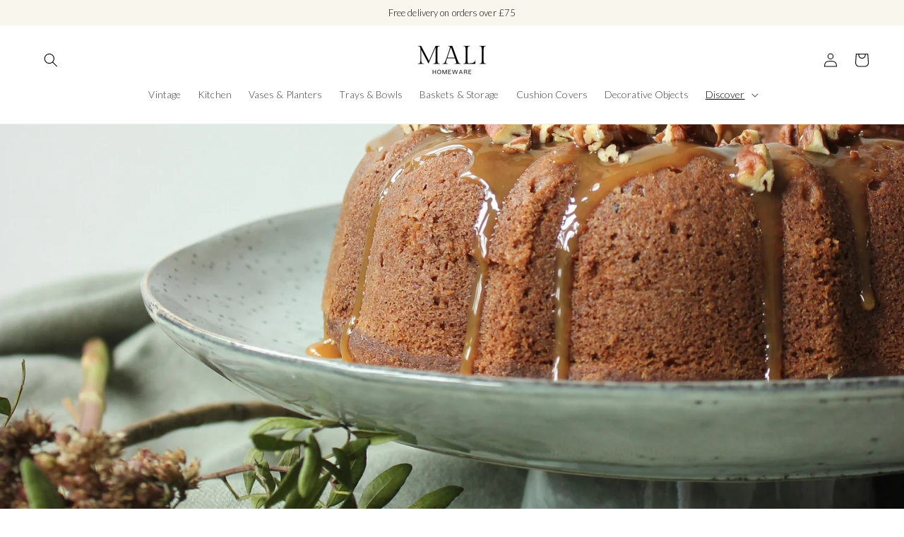

--- FILE ---
content_type: text/css
request_url: https://malihomeware.com/cdn/shop/t/23/assets/lola-custom.css?v=147345480931602005751731427592
body_size: 456
content:
@media screen and (max-width: 750px){.banner__box{color:#fff}.banner__content .button{color:#000;background-color:#ffffffb3;letter-spacing:.1px;border:1px solid #fff;font-size:13px;box-shadow:inset 0 0 #242833;-webkit-transition:ease-out .4s;-moz-transition:ease-out .4s;transition:ease-out .4s}.banner__content .button:hover{box-shadow:inset 600px 0 #242833;color:#fff}}@media screen and (min-width: 750px){.banner__content .button{margin-top:20px;color:#000;background-color:#ffffffb3;border:1px solid #fff;box-shadow:inset 0 0 #242833;-webkit-transition:ease-out .4s;-moz-transition:ease-out .4s;transition:ease-out .4s}.banner__content .button:hover{box-shadow:inset 600px 0 #242833;color:#fff}}.mega-menu__list{font-family:lato,sans-serif}.apply-btn{padding:15px 30px;width:100%;font-family:lato,sans-serif;font-size:15px;font-weight:300;background-color:#000;color:#fff;border:1px solid rgb(0,0,0);box-shadow:inset 0 0 #242833;-webkit-transition:ease-out .4s;-moz-transition:ease-out .4s;transition:ease-out .4s}.apply-btn:hover{box-shadow:inset 600px 0 #242833;color:#fff}@media screen and (min-width: 768px){.apply-container{display:flex;background-color:#f8f6ed;margin:0 100px}.steps-container{height:100%;width:50%;padding:20px 50px}.image-container img{height:100%;width:100%;object-fit:cover}}@media screen and (max-width: 768px){.apply-container{background-color:#f8f6ed}.steps-container{padding:20px}.image-container{height:400px}.image-container img{height:100%;width:100%;object-fit:cover}.apply-btn{margin-bottom:30px}}#CartDrawer-Checkout{background-color:#000;color:#fff;border:1px solid rgb(0,0,0);box-shadow:inset 0 0 #242833;-webkit-transition:ease-out .4s;-moz-transition:ease-out .4s;transition:ease-out .4s}#CartDrawer-Checkout:hover{box-shadow:inset 500px 0 #242833;color:#fff}#ProductSubmitButton-quickadd-template--15794707955917__main{width:100%;background-color:#000;color:#fff;border:1px solid rgb(0,0,0);box-shadow:inset 0 0 #242833;-webkit-transition:ease-out .4s;-moz-transition:ease-out .4s;transition:ease-out .4s;letter-spacing:.1px}#ProductSubmitButton-quickadd-template--15794707955917__main:hover{box-shadow:inset 500px 0 #242833;color:#fff}@media screen and (min-width: 768px){p{font-size:15px}}.metafield-multi_line_text_field,#ProductAccordion-54801690-68e4-4ecf-9c8f-c9e30a66a4e5-template--15794707955917__main p{font-size:14px}p{letter-spacing:.1px;line-height:23px}.header__inline-menu li,.menu-drawer__navigation li,.announcement-bar__message{letter-spacing:.1px}.card__information a{font-size:15px;font-family:lato,sans-serif;letter-spacing:.1px}.card-information .price{font-size:14px;font-family:lato,sans-serif;letter-spacing:.1px}.quick-add__submit{background-color:#000;color:#000;box-shadow:inset 0 0 #e4e0d8;-webkit-transition:ease-out .4s;-moz-transition:ease-out .4s;transition:ease-out .4s}.quick-add__submit:hover{box-shadow:inset 500px 0 #e4e0d8;color:#000}@media screen and (min-width: 750px){.button{width:30%}}@media screen and (max-width: 750px){.button{width:100%}}@media screen and (min-width: 1380px){.quick-add{position:absolute;margin-bottom:0;bottom:126px;width:100%;display:none;background-color:#e8e6e1}.grid__item:hover .quick-add{display:block}}.quick-add{display:none}.grid__item:hover .quick-add{display:block}@media screen and (min-width: 750px){.lola-collage{display:grid;gap:1.5rem;grid-template-columns:repeat(4,1fr);grid-template-rows:repeat(4,1fr);height:800px;padding:40px}.lola-lrg-img{grid-column:span 2;grid-row:span 4;display:flex;justify-content:center;align-items:center;overflow:hidden}.lola-lrg-img img{height:100%;width:100%;object-fit:cover}.lola-product-img-one{grid-column-start:3;grid-row:3 / 5;display:flex;justify-content:center;align-items:center;overflow:hidden}.lola-product-img-one:hover img{transform:scale(1.1);transition-duration:1s}.lola-product-img-one img{height:100%;width:100%;object-fit:cover}.lola-product-img-two{grid-column-start:4;grid-row:3 / 5;display:flex;justify-content:center;align-items:center;overflow:hidden}.lola-product-img-two:hover img{transform:scale(1.1);transition-duration:1s}.lola-product-img-two img{height:100%;width:100%;object-fit:cover}.lola-collage-text{display:flex;align-items:end;grid-column:3 / 5;grid-row:1 / 3;padding:0 70px 0 20px}.lola-collage-text h2{letter-spacing:-.5px;font-size:30px}.lola-collage-two{display:grid;gap:1.5rem;grid-template-columns:repeat(4,1fr);grid-template-rows:repeat(4,1fr);height:800px;padding:40px}.lola-lrg-img-two{grid-column:3 / 5;grid-row:span 4;display:flex;justify-content:center;align-items:center;overflow:hidden}.lola-lrg-img-two img{height:100%;width:100%;object-fit:cover}.lola-product-img-three{grid-column-start:1;grid-row:3 / 5;display:flex;justify-content:center;align-items:center;overflow:hidden}.lola-product-img-three img{height:100%;width:100%;object-fit:cover}.lola-product-img-three:hover img{transform:scale(1.1);transition-duration:1s}.lola-product-img-four{grid-column-start:2;grid-row:3 / 5;display:flex;justify-content:center;align-items:center;overflow:hidden}.lola-product-img-four img{height:100%;width:100%;object-fit:cover}.lola-product-img-four:hover img{transform:scale(1.1);transition-duration:1s}.lola-collage-text-two{display:flex;align-items:end;grid-column:1 / 3;grid-row:1 / 3;padding:0 70px 0 20px}.lola-collage-text-two h2{letter-spacing:-.5px;font-size:30px}.lola-collage-three{display:grid;gap:1.5rem;grid-template-columns:repeat(4,1fr);grid-template-rows:repeat(4,1fr);height:800px;padding:40px}.lola-lrg-img-three{grid-column:3 / 5;grid-row:span 4;display:flex;justify-content:center;align-items:center;overflow:hidden}.lola-lrg-img-three img{height:100%;width:100%;object-fit:cover}.lola-product-img-five{grid-column-start:1;grid-row:3 / 5;display:flex;justify-content:center;align-items:center;overflow:hidden}.lola-product-img-five img{height:100%;width:100%;object-fit:cover}.lola-product-img-five:hover img{transform:scale(1.1);transition-duration:1s}.lola-product-img-six{grid-column-start:2;grid-row:3 / 5;display:flex;justify-content:center;align-items:center;overflow:hidden}.lola-product-img-six img{height:100%;width:100%;object-fit:cover}.lola-product-img-six:hover img{transform:scale(1.1);transition-duration:1s}.lola-collage-text-three{display:flex;align-items:end;grid-column:1 / 3;grid-row:1 / 3;padding:0 70px 0 20px}.lola-collage-text-three h2{letter-spacing:-.5px;font-size:30px}}@media screen and (max-width: 750px){.lola-collage-two{display:grid;gap:1.1rem;grid-template-columns:repeat(2,1fr);grid-template-rows:repeat(4,1fr);height:900px;padding:20px;margin-top:-40px}.lola-lrg-img-two{grid-column:1 / 3;grid-row:2 / 4;display:flex;justify-content:center;align-items:center;overflow:hidden}.lola-lrg-img-two img{height:100%;width:100%;object-fit:cover}.lola-product-img-three{grid-column-start:1 / 2;grid-row:4 / 5;display:flex;justify-content:center;align-items:center;overflow:hidden}.lola-product-img-three img{height:100%;width:100%;object-fit:cover}.lola-product-img-three:hover img{transform:scale(1.1);transition-duration:1s}.lola-product-img-four{grid-column-start:2 / 3;grid-row:4 / 5;display:flex;justify-content:center;align-items:center;overflow:hidden}.lola-product-img-four img{height:100%;width:100%;object-fit:cover}.lola-product-img-four:hover img{transform:scale(1.1);transition-duration:1s}.lola-collage-text-two{display:flex;align-items:end;grid-column:1 / 3;grid-row:1 / 2;padding:0}.lola-collage-text-two h2{letter-spacing:-.5px;font-size:23px}.lola-collage{display:grid;gap:1.1rem;grid-template-columns:repeat(2,1fr);grid-template-rows:repeat(4,1fr);height:900px;padding:20px;margin-top:-40px}.lola-lrg-img{grid-column:1 / 3;grid-row:2 / 4;display:flex;justify-content:center;align-items:center;overflow:hidden}.lola-lrg-img img{height:100%;width:100%;object-fit:cover}.lola-product-img-one{grid-column-start:1 / 2;grid-row:4 / 5;display:flex;justify-content:center;align-items:center;overflow:hidden}.lola-product-img-one:hover img{transform:scale(1.1);transition-duration:1s}.lola-product-img-one img{height:100%;width:100%;object-fit:cover}.lola-product-img-two{grid-column-start:2 / 3;grid-row:4 / 5;display:flex;justify-content:center;align-items:center;overflow:hidden}.lola-product-img-two:hover img{transform:scale(1.1);transition-duration:1s}.lola-product-img-two img{height:100%;width:100%;object-fit:cover}.lola-collage-text{display:flex;align-items:end;grid-column:1 / 3;grid-row:1 / 2;padding:0}.lola-collage-text h2{letter-spacing:-.5px;font-size:23px}.lola-collage-three{display:grid;gap:1.1rem;grid-template-columns:repeat(2,1fr);grid-template-rows:repeat(4,1fr);height:900px;padding:20px;margin-top:-40px}.lola-lrg-img-three{grid-column:1 / 3;grid-row:2 / 4;display:flex;justify-content:center;align-items:center;overflow:hidden}.lola-lrg-img-three img{height:100%;width:100%;object-fit:cover}.lola-product-img-five{grid-column-start:1 / 2;grid-row:4 / 5;display:flex;justify-content:center;align-items:center;overflow:hidden}.lola-product-img-five img{height:100%;width:100%;object-fit:cover}.lola-product-img-five:hover img{transform:scale(1.1);transition-duration:1s}.lola-product-img-six{grid-column-start:2 / 3;grid-row:4 / 5;display:flex;justify-content:center;align-items:center;overflow:hidden}.lola-product-img-six img{height:100%;width:100%;object-fit:cover}.lola-product-img-six:hover img{transform:scale(1.1);transition-duration:1s}.lola-collage-text-three{display:flex;align-items:end;grid-column:1 / 3;grid-row:1 / 2;padding:0}.lola-collage-text-three h2{letter-spacing:-.5px;font-size:23px}}
/*# sourceMappingURL=/cdn/shop/t/23/assets/lola-custom.css.map?v=147345480931602005751731427592 */


--- FILE ---
content_type: text/css
request_url: https://d2xvgzwm836rzd.cloudfront.net/blog_styles--malihomeware.min.css?v=1695928740205
body_size: 5200
content:
.bloggle--blog-item-button { border: none; } #bloggy--article a:not(.bggle_button-link) {font-weight: 400;} #bloggy--article a:not(.bggle_button-link):hover {}.bloggle--testament-button { background: var(--button-color) !important; color: var(--button-text) !important; font-family: var(--main-family) !important; font-weight: var(--main-weight) !important; font-style: var(--main-style) !important; font-size: var(--font-size) !important; font-weight: 400!important; text-decoration: none !important; border: none !important; -webkit-appearance: none !important; display: inline-block !important; cursor: pointer !important; line-height: normal !important; padding: 16px 22px !important; transition: all .25s ease-in-out !important;}.bloggle--testament-button:hover { color: var(--button-text) !important; background: var(--button-hover) !important;}#bloggy--article a:empty, #bloggy--article div:empty {display: initial !important;}.bggle--slider, .bggle--slider-blog {display: block !important;}#bloggy--article .bggle_product-container {display: inline-block !important;} #bloggy--article p.text--1633590973419, #bloggy--article li.text--1633590973419, #bloggy--article h6.text--1633590973419, #bloggy--article h5.text--1633590973419, #bloggy--article h4.text--1633590973419, #bloggy--article h3.text--1633590973419, #bloggy--article h2.text--1633590973419, #bloggy--article h1.text--1633590973419, #bloggy--article span.text--1633590973419, #bloggle_article-layout p.text--1633590973419, #bloggle_article-layout li.text--1633590973419, #bloggle_article-layout h6.text--1633590973419, #bloggle_article-layout h5.text--1633590973419, #bloggle_article-layout h4.text--1633590973419, #bloggle_article-layout h3.text--1633590973419, #bloggle_article-layout h2.text--1633590973419, #bloggle_article-layout h1.text--1633590973419, #bloggle_article-layout span.text--1633590973419, #bloggle--blog_layout p.text--1633590973419, #bloggle--blog_layout li.text--1633590973419, #bloggle--blog_layout h6.text--1633590973419, #bloggle--blog_layout h5.text--1633590973419, #bloggle--blog_layout h4.text--1633590973419, #bloggle--blog_layout h3.text--1633590973419, #bloggle--blog_layout h2.text--1633590973419, #bloggle--blog_layout h1.text--1633590973419, #bloggle--blog_layout span.text--1633590973419 {font-weight:400;text-transform: none;font-style: normal;color: #000000;text-decoration:none;font-size:14px;line-height:20px;} #bloggy--article a.text--1633590973419 {text-transform: none;font-style: normal;font-size:14px;line-height:20px;}@media screen and (min-width: 768px) and (max-width: 1024px) { #bloggy--article p.text--1633590973419, #bloggy--article li.text--1633590973419, #bloggy--article h6.text--1633590973419, #bloggy--article h5.text--1633590973419, #bloggy--article h4.text--1633590973419, #bloggy--article h3.text--1633590973419, #bloggy--article h2.text--1633590973419, #bloggy--article h1.text--1633590973419, #bloggy--article span.text--1633590973419, #bloggle_article-layout p.text--1633590973419, #bloggle_article-layout li.text--1633590973419, #bloggle_article-layout h6.text--1633590973419, #bloggle_article-layout h5.text--1633590973419, #bloggle_article-layout h4.text--1633590973419, #bloggle_article-layout h3.text--1633590973419, #bloggle_article-layout h2.text--1633590973419, #bloggle_article-layout h1.text--1633590973419, #bloggle_article-layout span.text--1633590973419, #bloggle--blog_layout p.text--1633590973419, #bloggle--blog_layout li.text--1633590973419, #bloggle--blog_layout h6.text--1633590973419, #bloggle--blog_layout h5.text--1633590973419, #bloggle--blog_layout h4.text--1633590973419, #bloggle--blog_layout h3.text--1633590973419, #bloggle--blog_layout h2.text--1633590973419, #bloggle--blog_layout h1.text--1633590973419, #bloggle--blog_layout span.text--1633590973419 {font-size:13px;line-height:18px;}}@media screen and (max-width: 767px) { #bloggy--article p.text--1633590973419, #bloggy--article li.text--1633590973419, #bloggy--article h6.text--1633590973419, #bloggy--article h5.text--1633590973419, #bloggy--article h4.text--1633590973419, #bloggy--article h3.text--1633590973419, #bloggy--article h2.text--1633590973419, #bloggy--article h1.text--1633590973419, #bloggy--article span.text--1633590973419, #bloggle_article-layout p.text--1633590973419, #bloggle_article-layout li.text--1633590973419, #bloggle_article-layout h6.text--1633590973419, #bloggle_article-layout h5.text--1633590973419, #bloggle_article-layout h4.text--1633590973419, #bloggle_article-layout h3.text--1633590973419, #bloggle_article-layout h2.text--1633590973419, #bloggle_article-layout h1.text--1633590973419, #bloggle_article-layout span.text--1633590973419, #bloggle--blog_layout p.text--1633590973419, #bloggle--blog_layout li.text--1633590973419, #bloggle--blog_layout h6.text--1633590973419, #bloggle--blog_layout h5.text--1633590973419, #bloggle--blog_layout h4.text--1633590973419, #bloggle--blog_layout h3.text--1633590973419, #bloggle--blog_layout h2.text--1633590973419, #bloggle--blog_layout h1.text--1633590973419, #bloggle--blog_layout span.text--1633590973419 {font-size:12px;line-height:16px;}} #bloggy--article p.text--1633590969657, #bloggy--article li.text--1633590969657, #bloggy--article h6.text--1633590969657, #bloggy--article h5.text--1633590969657, #bloggy--article h4.text--1633590969657, #bloggy--article h3.text--1633590969657, #bloggy--article h2.text--1633590969657, #bloggy--article h1.text--1633590969657, #bloggy--article span.text--1633590969657, #bloggle_article-layout p.text--1633590969657, #bloggle_article-layout li.text--1633590969657, #bloggle_article-layout h6.text--1633590969657, #bloggle_article-layout h5.text--1633590969657, #bloggle_article-layout h4.text--1633590969657, #bloggle_article-layout h3.text--1633590969657, #bloggle_article-layout h2.text--1633590969657, #bloggle_article-layout h1.text--1633590969657, #bloggle_article-layout span.text--1633590969657, #bloggle--blog_layout p.text--1633590969657, #bloggle--blog_layout li.text--1633590969657, #bloggle--blog_layout h6.text--1633590969657, #bloggle--blog_layout h5.text--1633590969657, #bloggle--blog_layout h4.text--1633590969657, #bloggle--blog_layout h3.text--1633590969657, #bloggle--blog_layout h2.text--1633590969657, #bloggle--blog_layout h1.text--1633590969657, #bloggle--blog_layout span.text--1633590969657 {font-weight:400;text-transform: none;font-style: normal;color: #000000;text-decoration:none;font-size:14px;line-height:20px;} #bloggy--article a.text--1633590969657 {text-transform: none;font-style: normal;font-size:14px;line-height:20px;}@media screen and (min-width: 768px) and (max-width: 1024px) { #bloggy--article p.text--1633590969657, #bloggy--article li.text--1633590969657, #bloggy--article h6.text--1633590969657, #bloggy--article h5.text--1633590969657, #bloggy--article h4.text--1633590969657, #bloggy--article h3.text--1633590969657, #bloggy--article h2.text--1633590969657, #bloggy--article h1.text--1633590969657, #bloggy--article span.text--1633590969657, #bloggle_article-layout p.text--1633590969657, #bloggle_article-layout li.text--1633590969657, #bloggle_article-layout h6.text--1633590969657, #bloggle_article-layout h5.text--1633590969657, #bloggle_article-layout h4.text--1633590969657, #bloggle_article-layout h3.text--1633590969657, #bloggle_article-layout h2.text--1633590969657, #bloggle_article-layout h1.text--1633590969657, #bloggle_article-layout span.text--1633590969657, #bloggle--blog_layout p.text--1633590969657, #bloggle--blog_layout li.text--1633590969657, #bloggle--blog_layout h6.text--1633590969657, #bloggle--blog_layout h5.text--1633590969657, #bloggle--blog_layout h4.text--1633590969657, #bloggle--blog_layout h3.text--1633590969657, #bloggle--blog_layout h2.text--1633590969657, #bloggle--blog_layout h1.text--1633590969657, #bloggle--blog_layout span.text--1633590969657 {font-size:13px;line-height:18px;}}@media screen and (max-width: 767px) { #bloggy--article p.text--1633590969657, #bloggy--article li.text--1633590969657, #bloggy--article h6.text--1633590969657, #bloggy--article h5.text--1633590969657, #bloggy--article h4.text--1633590969657, #bloggy--article h3.text--1633590969657, #bloggy--article h2.text--1633590969657, #bloggy--article h1.text--1633590969657, #bloggy--article span.text--1633590969657, #bloggle_article-layout p.text--1633590969657, #bloggle_article-layout li.text--1633590969657, #bloggle_article-layout h6.text--1633590969657, #bloggle_article-layout h5.text--1633590969657, #bloggle_article-layout h4.text--1633590969657, #bloggle_article-layout h3.text--1633590969657, #bloggle_article-layout h2.text--1633590969657, #bloggle_article-layout h1.text--1633590969657, #bloggle_article-layout span.text--1633590969657, #bloggle--blog_layout p.text--1633590969657, #bloggle--blog_layout li.text--1633590969657, #bloggle--blog_layout h6.text--1633590969657, #bloggle--blog_layout h5.text--1633590969657, #bloggle--blog_layout h4.text--1633590969657, #bloggle--blog_layout h3.text--1633590969657, #bloggle--blog_layout h2.text--1633590969657, #bloggle--blog_layout h1.text--1633590969657, #bloggle--blog_layout span.text--1633590969657 {font-size:12px;line-height:16px;}} #bloggy--article p.text--1633590965109, #bloggy--article li.text--1633590965109, #bloggy--article h6.text--1633590965109, #bloggy--article h5.text--1633590965109, #bloggy--article h4.text--1633590965109, #bloggy--article h3.text--1633590965109, #bloggy--article h2.text--1633590965109, #bloggy--article h1.text--1633590965109, #bloggy--article span.text--1633590965109, #bloggle_article-layout p.text--1633590965109, #bloggle_article-layout li.text--1633590965109, #bloggle_article-layout h6.text--1633590965109, #bloggle_article-layout h5.text--1633590965109, #bloggle_article-layout h4.text--1633590965109, #bloggle_article-layout h3.text--1633590965109, #bloggle_article-layout h2.text--1633590965109, #bloggle_article-layout h1.text--1633590965109, #bloggle_article-layout span.text--1633590965109, #bloggle--blog_layout p.text--1633590965109, #bloggle--blog_layout li.text--1633590965109, #bloggle--blog_layout h6.text--1633590965109, #bloggle--blog_layout h5.text--1633590965109, #bloggle--blog_layout h4.text--1633590965109, #bloggle--blog_layout h3.text--1633590965109, #bloggle--blog_layout h2.text--1633590965109, #bloggle--blog_layout h1.text--1633590965109, #bloggle--blog_layout span.text--1633590965109 {font-weight:400;text-transform: none;font-style: normal;color: #000000;text-decoration:none;font-size:14px;line-height:20px;} #bloggy--article a.text--1633590965109 {text-transform: none;font-style: normal;font-size:14px;line-height:20px;}@media screen and (min-width: 768px) and (max-width: 1024px) { #bloggy--article p.text--1633590965109, #bloggy--article li.text--1633590965109, #bloggy--article h6.text--1633590965109, #bloggy--article h5.text--1633590965109, #bloggy--article h4.text--1633590965109, #bloggy--article h3.text--1633590965109, #bloggy--article h2.text--1633590965109, #bloggy--article h1.text--1633590965109, #bloggy--article span.text--1633590965109, #bloggle_article-layout p.text--1633590965109, #bloggle_article-layout li.text--1633590965109, #bloggle_article-layout h6.text--1633590965109, #bloggle_article-layout h5.text--1633590965109, #bloggle_article-layout h4.text--1633590965109, #bloggle_article-layout h3.text--1633590965109, #bloggle_article-layout h2.text--1633590965109, #bloggle_article-layout h1.text--1633590965109, #bloggle_article-layout span.text--1633590965109, #bloggle--blog_layout p.text--1633590965109, #bloggle--blog_layout li.text--1633590965109, #bloggle--blog_layout h6.text--1633590965109, #bloggle--blog_layout h5.text--1633590965109, #bloggle--blog_layout h4.text--1633590965109, #bloggle--blog_layout h3.text--1633590965109, #bloggle--blog_layout h2.text--1633590965109, #bloggle--blog_layout h1.text--1633590965109, #bloggle--blog_layout span.text--1633590965109 {font-size:13px;line-height:18px;}}@media screen and (max-width: 767px) { #bloggy--article p.text--1633590965109, #bloggy--article li.text--1633590965109, #bloggy--article h6.text--1633590965109, #bloggy--article h5.text--1633590965109, #bloggy--article h4.text--1633590965109, #bloggy--article h3.text--1633590965109, #bloggy--article h2.text--1633590965109, #bloggy--article h1.text--1633590965109, #bloggy--article span.text--1633590965109, #bloggle_article-layout p.text--1633590965109, #bloggle_article-layout li.text--1633590965109, #bloggle_article-layout h6.text--1633590965109, #bloggle_article-layout h5.text--1633590965109, #bloggle_article-layout h4.text--1633590965109, #bloggle_article-layout h3.text--1633590965109, #bloggle_article-layout h2.text--1633590965109, #bloggle_article-layout h1.text--1633590965109, #bloggle_article-layout span.text--1633590965109, #bloggle--blog_layout p.text--1633590965109, #bloggle--blog_layout li.text--1633590965109, #bloggle--blog_layout h6.text--1633590965109, #bloggle--blog_layout h5.text--1633590965109, #bloggle--blog_layout h4.text--1633590965109, #bloggle--blog_layout h3.text--1633590965109, #bloggle--blog_layout h2.text--1633590965109, #bloggle--blog_layout h1.text--1633590965109, #bloggle--blog_layout span.text--1633590965109 {font-size:12px;line-height:16px;}} #bloggy--article p.text--1633590961263, #bloggy--article li.text--1633590961263, #bloggy--article h6.text--1633590961263, #bloggy--article h5.text--1633590961263, #bloggy--article h4.text--1633590961263, #bloggy--article h3.text--1633590961263, #bloggy--article h2.text--1633590961263, #bloggy--article h1.text--1633590961263, #bloggy--article span.text--1633590961263, #bloggle_article-layout p.text--1633590961263, #bloggle_article-layout li.text--1633590961263, #bloggle_article-layout h6.text--1633590961263, #bloggle_article-layout h5.text--1633590961263, #bloggle_article-layout h4.text--1633590961263, #bloggle_article-layout h3.text--1633590961263, #bloggle_article-layout h2.text--1633590961263, #bloggle_article-layout h1.text--1633590961263, #bloggle_article-layout span.text--1633590961263, #bloggle--blog_layout p.text--1633590961263, #bloggle--blog_layout li.text--1633590961263, #bloggle--blog_layout h6.text--1633590961263, #bloggle--blog_layout h5.text--1633590961263, #bloggle--blog_layout h4.text--1633590961263, #bloggle--blog_layout h3.text--1633590961263, #bloggle--blog_layout h2.text--1633590961263, #bloggle--blog_layout h1.text--1633590961263, #bloggle--blog_layout span.text--1633590961263 {font-weight:400;text-transform: none;font-style: normal;color: #000000;text-decoration:none;font-size:14px;line-height:20px;} #bloggy--article a.text--1633590961263 {text-transform: none;font-style: normal;font-size:14px;line-height:20px;}@media screen and (min-width: 768px) and (max-width: 1024px) { #bloggy--article p.text--1633590961263, #bloggy--article li.text--1633590961263, #bloggy--article h6.text--1633590961263, #bloggy--article h5.text--1633590961263, #bloggy--article h4.text--1633590961263, #bloggy--article h3.text--1633590961263, #bloggy--article h2.text--1633590961263, #bloggy--article h1.text--1633590961263, #bloggy--article span.text--1633590961263, #bloggle_article-layout p.text--1633590961263, #bloggle_article-layout li.text--1633590961263, #bloggle_article-layout h6.text--1633590961263, #bloggle_article-layout h5.text--1633590961263, #bloggle_article-layout h4.text--1633590961263, #bloggle_article-layout h3.text--1633590961263, #bloggle_article-layout h2.text--1633590961263, #bloggle_article-layout h1.text--1633590961263, #bloggle_article-layout span.text--1633590961263, #bloggle--blog_layout p.text--1633590961263, #bloggle--blog_layout li.text--1633590961263, #bloggle--blog_layout h6.text--1633590961263, #bloggle--blog_layout h5.text--1633590961263, #bloggle--blog_layout h4.text--1633590961263, #bloggle--blog_layout h3.text--1633590961263, #bloggle--blog_layout h2.text--1633590961263, #bloggle--blog_layout h1.text--1633590961263, #bloggle--blog_layout span.text--1633590961263 {font-size:13px;line-height:18px;}}@media screen and (max-width: 767px) { #bloggy--article p.text--1633590961263, #bloggy--article li.text--1633590961263, #bloggy--article h6.text--1633590961263, #bloggy--article h5.text--1633590961263, #bloggy--article h4.text--1633590961263, #bloggy--article h3.text--1633590961263, #bloggy--article h2.text--1633590961263, #bloggy--article h1.text--1633590961263, #bloggy--article span.text--1633590961263, #bloggle_article-layout p.text--1633590961263, #bloggle_article-layout li.text--1633590961263, #bloggle_article-layout h6.text--1633590961263, #bloggle_article-layout h5.text--1633590961263, #bloggle_article-layout h4.text--1633590961263, #bloggle_article-layout h3.text--1633590961263, #bloggle_article-layout h2.text--1633590961263, #bloggle_article-layout h1.text--1633590961263, #bloggle_article-layout span.text--1633590961263, #bloggle--blog_layout p.text--1633590961263, #bloggle--blog_layout li.text--1633590961263, #bloggle--blog_layout h6.text--1633590961263, #bloggle--blog_layout h5.text--1633590961263, #bloggle--blog_layout h4.text--1633590961263, #bloggle--blog_layout h3.text--1633590961263, #bloggle--blog_layout h2.text--1633590961263, #bloggle--blog_layout h1.text--1633590961263, #bloggle--blog_layout span.text--1633590961263 {font-size:12px;line-height:16px;}} #bloggy--article p.text--1633590956957, #bloggy--article li.text--1633590956957, #bloggy--article h6.text--1633590956957, #bloggy--article h5.text--1633590956957, #bloggy--article h4.text--1633590956957, #bloggy--article h3.text--1633590956957, #bloggy--article h2.text--1633590956957, #bloggy--article h1.text--1633590956957, #bloggy--article span.text--1633590956957, #bloggle_article-layout p.text--1633590956957, #bloggle_article-layout li.text--1633590956957, #bloggle_article-layout h6.text--1633590956957, #bloggle_article-layout h5.text--1633590956957, #bloggle_article-layout h4.text--1633590956957, #bloggle_article-layout h3.text--1633590956957, #bloggle_article-layout h2.text--1633590956957, #bloggle_article-layout h1.text--1633590956957, #bloggle_article-layout span.text--1633590956957, #bloggle--blog_layout p.text--1633590956957, #bloggle--blog_layout li.text--1633590956957, #bloggle--blog_layout h6.text--1633590956957, #bloggle--blog_layout h5.text--1633590956957, #bloggle--blog_layout h4.text--1633590956957, #bloggle--blog_layout h3.text--1633590956957, #bloggle--blog_layout h2.text--1633590956957, #bloggle--blog_layout h1.text--1633590956957, #bloggle--blog_layout span.text--1633590956957 {font-weight:400;text-transform: none;font-style: normal;color: #000000;text-decoration:none;font-size:14px;line-height:20px;} #bloggy--article a.text--1633590956957 {text-transform: none;font-style: normal;font-size:14px;line-height:20px;}@media screen and (min-width: 768px) and (max-width: 1024px) { #bloggy--article p.text--1633590956957, #bloggy--article li.text--1633590956957, #bloggy--article h6.text--1633590956957, #bloggy--article h5.text--1633590956957, #bloggy--article h4.text--1633590956957, #bloggy--article h3.text--1633590956957, #bloggy--article h2.text--1633590956957, #bloggy--article h1.text--1633590956957, #bloggy--article span.text--1633590956957, #bloggle_article-layout p.text--1633590956957, #bloggle_article-layout li.text--1633590956957, #bloggle_article-layout h6.text--1633590956957, #bloggle_article-layout h5.text--1633590956957, #bloggle_article-layout h4.text--1633590956957, #bloggle_article-layout h3.text--1633590956957, #bloggle_article-layout h2.text--1633590956957, #bloggle_article-layout h1.text--1633590956957, #bloggle_article-layout span.text--1633590956957, #bloggle--blog_layout p.text--1633590956957, #bloggle--blog_layout li.text--1633590956957, #bloggle--blog_layout h6.text--1633590956957, #bloggle--blog_layout h5.text--1633590956957, #bloggle--blog_layout h4.text--1633590956957, #bloggle--blog_layout h3.text--1633590956957, #bloggle--blog_layout h2.text--1633590956957, #bloggle--blog_layout h1.text--1633590956957, #bloggle--blog_layout span.text--1633590956957 {font-size:13px;line-height:18px;}}@media screen and (max-width: 767px) { #bloggy--article p.text--1633590956957, #bloggy--article li.text--1633590956957, #bloggy--article h6.text--1633590956957, #bloggy--article h5.text--1633590956957, #bloggy--article h4.text--1633590956957, #bloggy--article h3.text--1633590956957, #bloggy--article h2.text--1633590956957, #bloggy--article h1.text--1633590956957, #bloggy--article span.text--1633590956957, #bloggle_article-layout p.text--1633590956957, #bloggle_article-layout li.text--1633590956957, #bloggle_article-layout h6.text--1633590956957, #bloggle_article-layout h5.text--1633590956957, #bloggle_article-layout h4.text--1633590956957, #bloggle_article-layout h3.text--1633590956957, #bloggle_article-layout h2.text--1633590956957, #bloggle_article-layout h1.text--1633590956957, #bloggle_article-layout span.text--1633590956957, #bloggle--blog_layout p.text--1633590956957, #bloggle--blog_layout li.text--1633590956957, #bloggle--blog_layout h6.text--1633590956957, #bloggle--blog_layout h5.text--1633590956957, #bloggle--blog_layout h4.text--1633590956957, #bloggle--blog_layout h3.text--1633590956957, #bloggle--blog_layout h2.text--1633590956957, #bloggle--blog_layout h1.text--1633590956957, #bloggle--blog_layout span.text--1633590956957 {font-size:12px;line-height:16px;}} #bloggy--article p.text--1633590930189, #bloggy--article li.text--1633590930189, #bloggy--article h6.text--1633590930189, #bloggy--article h5.text--1633590930189, #bloggy--article h4.text--1633590930189, #bloggy--article h3.text--1633590930189, #bloggy--article h2.text--1633590930189, #bloggy--article h1.text--1633590930189, #bloggy--article span.text--1633590930189, #bloggle_article-layout p.text--1633590930189, #bloggle_article-layout li.text--1633590930189, #bloggle_article-layout h6.text--1633590930189, #bloggle_article-layout h5.text--1633590930189, #bloggle_article-layout h4.text--1633590930189, #bloggle_article-layout h3.text--1633590930189, #bloggle_article-layout h2.text--1633590930189, #bloggle_article-layout h1.text--1633590930189, #bloggle_article-layout span.text--1633590930189, #bloggle--blog_layout p.text--1633590930189, #bloggle--blog_layout li.text--1633590930189, #bloggle--blog_layout h6.text--1633590930189, #bloggle--blog_layout h5.text--1633590930189, #bloggle--blog_layout h4.text--1633590930189, #bloggle--blog_layout h3.text--1633590930189, #bloggle--blog_layout h2.text--1633590930189, #bloggle--blog_layout h1.text--1633590930189, #bloggle--blog_layout span.text--1633590930189 {font-weight:400;text-transform: none;font-style: normal;color: #000000;text-decoration:none;font-size:14px;line-height:20px;} #bloggy--article a.text--1633590930189 {text-transform: none;font-style: normal;font-size:14px;line-height:20px;}@media screen and (min-width: 768px) and (max-width: 1024px) { #bloggy--article p.text--1633590930189, #bloggy--article li.text--1633590930189, #bloggy--article h6.text--1633590930189, #bloggy--article h5.text--1633590930189, #bloggy--article h4.text--1633590930189, #bloggy--article h3.text--1633590930189, #bloggy--article h2.text--1633590930189, #bloggy--article h1.text--1633590930189, #bloggy--article span.text--1633590930189, #bloggle_article-layout p.text--1633590930189, #bloggle_article-layout li.text--1633590930189, #bloggle_article-layout h6.text--1633590930189, #bloggle_article-layout h5.text--1633590930189, #bloggle_article-layout h4.text--1633590930189, #bloggle_article-layout h3.text--1633590930189, #bloggle_article-layout h2.text--1633590930189, #bloggle_article-layout h1.text--1633590930189, #bloggle_article-layout span.text--1633590930189, #bloggle--blog_layout p.text--1633590930189, #bloggle--blog_layout li.text--1633590930189, #bloggle--blog_layout h6.text--1633590930189, #bloggle--blog_layout h5.text--1633590930189, #bloggle--blog_layout h4.text--1633590930189, #bloggle--blog_layout h3.text--1633590930189, #bloggle--blog_layout h2.text--1633590930189, #bloggle--blog_layout h1.text--1633590930189, #bloggle--blog_layout span.text--1633590930189 {font-size:13px;line-height:18px;}}@media screen and (max-width: 767px) { #bloggy--article p.text--1633590930189, #bloggy--article li.text--1633590930189, #bloggy--article h6.text--1633590930189, #bloggy--article h5.text--1633590930189, #bloggy--article h4.text--1633590930189, #bloggy--article h3.text--1633590930189, #bloggy--article h2.text--1633590930189, #bloggy--article h1.text--1633590930189, #bloggy--article span.text--1633590930189, #bloggle_article-layout p.text--1633590930189, #bloggle_article-layout li.text--1633590930189, #bloggle_article-layout h6.text--1633590930189, #bloggle_article-layout h5.text--1633590930189, #bloggle_article-layout h4.text--1633590930189, #bloggle_article-layout h3.text--1633590930189, #bloggle_article-layout h2.text--1633590930189, #bloggle_article-layout h1.text--1633590930189, #bloggle_article-layout span.text--1633590930189, #bloggle--blog_layout p.text--1633590930189, #bloggle--blog_layout li.text--1633590930189, #bloggle--blog_layout h6.text--1633590930189, #bloggle--blog_layout h5.text--1633590930189, #bloggle--blog_layout h4.text--1633590930189, #bloggle--blog_layout h3.text--1633590930189, #bloggle--blog_layout h2.text--1633590930189, #bloggle--blog_layout h1.text--1633590930189, #bloggle--blog_layout span.text--1633590930189 {font-size:12px;line-height:16px;}} #bloggy--article p.text--1678453305913, #bloggy--article li.text--1678453305913, #bloggy--article h6.text--1678453305913, #bloggy--article h5.text--1678453305913, #bloggy--article h4.text--1678453305913, #bloggy--article h3.text--1678453305913, #bloggy--article h2.text--1678453305913, #bloggy--article h1.text--1678453305913, #bloggy--article span.text--1678453305913, #bloggle_article-layout p.text--1678453305913, #bloggle_article-layout li.text--1678453305913, #bloggle_article-layout h6.text--1678453305913, #bloggle_article-layout h5.text--1678453305913, #bloggle_article-layout h4.text--1678453305913, #bloggle_article-layout h3.text--1678453305913, #bloggle_article-layout h2.text--1678453305913, #bloggle_article-layout h1.text--1678453305913, #bloggle_article-layout span.text--1678453305913, #bloggle--blog_layout p.text--1678453305913, #bloggle--blog_layout li.text--1678453305913, #bloggle--blog_layout h6.text--1678453305913, #bloggle--blog_layout h5.text--1678453305913, #bloggle--blog_layout h4.text--1678453305913, #bloggle--blog_layout h3.text--1678453305913, #bloggle--blog_layout h2.text--1678453305913, #bloggle--blog_layout h1.text--1678453305913, #bloggle--blog_layout span.text--1678453305913 {font-family: 'Arial';font-weight:200;text-transform: capitalize;font-style: normal;color: #ffffff;text-decoration:none;font-size:14px;line-height:20px;} #bloggy--article a.text--1678453305913 {font-family: 'Arial';text-transform: capitalize;font-style: normal;font-size:14px;line-height:20px;}@media screen and (min-width: 768px) and (max-width: 1024px) { #bloggy--article p.text--1678453305913, #bloggy--article li.text--1678453305913, #bloggy--article h6.text--1678453305913, #bloggy--article h5.text--1678453305913, #bloggy--article h4.text--1678453305913, #bloggy--article h3.text--1678453305913, #bloggy--article h2.text--1678453305913, #bloggy--article h1.text--1678453305913, #bloggy--article span.text--1678453305913, #bloggle_article-layout p.text--1678453305913, #bloggle_article-layout li.text--1678453305913, #bloggle_article-layout h6.text--1678453305913, #bloggle_article-layout h5.text--1678453305913, #bloggle_article-layout h4.text--1678453305913, #bloggle_article-layout h3.text--1678453305913, #bloggle_article-layout h2.text--1678453305913, #bloggle_article-layout h1.text--1678453305913, #bloggle_article-layout span.text--1678453305913, #bloggle--blog_layout p.text--1678453305913, #bloggle--blog_layout li.text--1678453305913, #bloggle--blog_layout h6.text--1678453305913, #bloggle--blog_layout h5.text--1678453305913, #bloggle--blog_layout h4.text--1678453305913, #bloggle--blog_layout h3.text--1678453305913, #bloggle--blog_layout h2.text--1678453305913, #bloggle--blog_layout h1.text--1678453305913, #bloggle--blog_layout span.text--1678453305913 {font-size:13px;line-height:18px;}}@media screen and (max-width: 767px) { #bloggy--article p.text--1678453305913, #bloggy--article li.text--1678453305913, #bloggy--article h6.text--1678453305913, #bloggy--article h5.text--1678453305913, #bloggy--article h4.text--1678453305913, #bloggy--article h3.text--1678453305913, #bloggy--article h2.text--1678453305913, #bloggy--article h1.text--1678453305913, #bloggy--article span.text--1678453305913, #bloggle_article-layout p.text--1678453305913, #bloggle_article-layout li.text--1678453305913, #bloggle_article-layout h6.text--1678453305913, #bloggle_article-layout h5.text--1678453305913, #bloggle_article-layout h4.text--1678453305913, #bloggle_article-layout h3.text--1678453305913, #bloggle_article-layout h2.text--1678453305913, #bloggle_article-layout h1.text--1678453305913, #bloggle_article-layout span.text--1678453305913, #bloggle--blog_layout p.text--1678453305913, #bloggle--blog_layout li.text--1678453305913, #bloggle--blog_layout h6.text--1678453305913, #bloggle--blog_layout h5.text--1678453305913, #bloggle--blog_layout h4.text--1678453305913, #bloggle--blog_layout h3.text--1678453305913, #bloggle--blog_layout h2.text--1678453305913, #bloggle--blog_layout h1.text--1678453305913, #bloggle--blog_layout span.text--1678453305913 {font-size:12px;line-height:16px;}} #bloggy--article p.text--1678461735187, #bloggy--article li.text--1678461735187, #bloggy--article h6.text--1678461735187, #bloggy--article h5.text--1678461735187, #bloggy--article h4.text--1678461735187, #bloggy--article h3.text--1678461735187, #bloggy--article h2.text--1678461735187, #bloggy--article h1.text--1678461735187, #bloggy--article span.text--1678461735187, #bloggle_article-layout p.text--1678461735187, #bloggle_article-layout li.text--1678461735187, #bloggle_article-layout h6.text--1678461735187, #bloggle_article-layout h5.text--1678461735187, #bloggle_article-layout h4.text--1678461735187, #bloggle_article-layout h3.text--1678461735187, #bloggle_article-layout h2.text--1678461735187, #bloggle_article-layout h1.text--1678461735187, #bloggle_article-layout span.text--1678461735187, #bloggle--blog_layout p.text--1678461735187, #bloggle--blog_layout li.text--1678461735187, #bloggle--blog_layout h6.text--1678461735187, #bloggle--blog_layout h5.text--1678461735187, #bloggle--blog_layout h4.text--1678461735187, #bloggle--blog_layout h3.text--1678461735187, #bloggle--blog_layout h2.text--1678461735187, #bloggle--blog_layout h1.text--1678461735187, #bloggle--blog_layout span.text--1678461735187 {font-family: 'Lora';font-weight:200;text-transform: none;font-style: normal;color: #000000;text-decoration:none;font-size:14px;line-height:30px;} #bloggy--article a.text--1678461735187 {font-family: 'Lora';text-transform: none;font-style: normal;font-size:14px;line-height:30px;}@media screen and (min-width: 768px) and (max-width: 1024px) { #bloggy--article p.text--1678461735187, #bloggy--article li.text--1678461735187, #bloggy--article h6.text--1678461735187, #bloggy--article h5.text--1678461735187, #bloggy--article h4.text--1678461735187, #bloggy--article h3.text--1678461735187, #bloggy--article h2.text--1678461735187, #bloggy--article h1.text--1678461735187, #bloggy--article span.text--1678461735187, #bloggle_article-layout p.text--1678461735187, #bloggle_article-layout li.text--1678461735187, #bloggle_article-layout h6.text--1678461735187, #bloggle_article-layout h5.text--1678461735187, #bloggle_article-layout h4.text--1678461735187, #bloggle_article-layout h3.text--1678461735187, #bloggle_article-layout h2.text--1678461735187, #bloggle_article-layout h1.text--1678461735187, #bloggle_article-layout span.text--1678461735187, #bloggle--blog_layout p.text--1678461735187, #bloggle--blog_layout li.text--1678461735187, #bloggle--blog_layout h6.text--1678461735187, #bloggle--blog_layout h5.text--1678461735187, #bloggle--blog_layout h4.text--1678461735187, #bloggle--blog_layout h3.text--1678461735187, #bloggle--blog_layout h2.text--1678461735187, #bloggle--blog_layout h1.text--1678461735187, #bloggle--blog_layout span.text--1678461735187 {font-size:13px;line-height:30px;}}@media screen and (max-width: 767px) { #bloggy--article p.text--1678461735187, #bloggy--article li.text--1678461735187, #bloggy--article h6.text--1678461735187, #bloggy--article h5.text--1678461735187, #bloggy--article h4.text--1678461735187, #bloggy--article h3.text--1678461735187, #bloggy--article h2.text--1678461735187, #bloggy--article h1.text--1678461735187, #bloggy--article span.text--1678461735187, #bloggle_article-layout p.text--1678461735187, #bloggle_article-layout li.text--1678461735187, #bloggle_article-layout h6.text--1678461735187, #bloggle_article-layout h5.text--1678461735187, #bloggle_article-layout h4.text--1678461735187, #bloggle_article-layout h3.text--1678461735187, #bloggle_article-layout h2.text--1678461735187, #bloggle_article-layout h1.text--1678461735187, #bloggle_article-layout span.text--1678461735187, #bloggle--blog_layout p.text--1678461735187, #bloggle--blog_layout li.text--1678461735187, #bloggle--blog_layout h6.text--1678461735187, #bloggle--blog_layout h5.text--1678461735187, #bloggle--blog_layout h4.text--1678461735187, #bloggle--blog_layout h3.text--1678461735187, #bloggle--blog_layout h2.text--1678461735187, #bloggle--blog_layout h1.text--1678461735187, #bloggle--blog_layout span.text--1678461735187 {font-size:12px;line-height:30px;}} #bloggy--article a.button--1633591156451, #bloggy--article button.button--1633591156451, #bloggle_article-layout button.button--1633591156451, #bloggle_article-layout a.button--1633591156451, #bloggle--blog_layout button.button--1633591156451, #bloggle--blog_layout a.button--1633591156451, #bloggle-template__comment-wrapper button.button--1633591156451, #bloggle-template__comment-wrapper a.button--1633591156451 { cursor: pointer; display: block; width: fit-content;background-color: #FFFFFF;padding-left: 10px;padding-right: 10px;padding-bottom: 10px;padding-top: 10px;font-weight:400;text-transform: none;font-style: normal;color: #000000;text-decoration: none;font-size:14px;line-height:20px;}@media screen and (min-width: 768px) and (max-width: 1024px) {#bloggy--article a.button--1633591156451, #bloggy--article button.button--1633591156451, #bloggle_article-layout button.button--1633591156451, #bloggle_article-layout a.button--1633591156451, #bloggle--blog_layout button.button--1633591156451, #bloggle--blog_layout a.button--1633591156451, #bloggle-template__comment-wrapper button.button--1633591156451, #bloggle-template__comment-wrapper a.button--1633591156451 {font-size:13px;line-height:18px;}}@media screen and (max-width: 767px) {#bloggy--article a.button--1633591156451, #bloggy--article button.button--1633591156451, #bloggle_article-layout button.button--1633591156451, #bloggle_article-layout a.button--1633591156451, #bloggle--blog_layout button.button--1633591156451, #bloggle--blog_layout a.button--1633591156451, #bloggle-template__comment-wrapper button.button--1633591156451, #bloggle-template__comment-wrapper a.button--1633591156451 {font-size:12px;line-height:16px;}}#bloggy--article a.button--1633591156451:hover, #bloggy--article button.button--1633591156451:hover, #bloggle_article-layout button.button--1633591156451:hover, #bloggle_article-layout a.button--1633591156451:hover, #bloggle--blog_layout button.button--1633591156451:hover, #bloggle--blog_layout a.button--1633591156451:hover, #bloggle-template__comment-wrapper button.button--1633591156451:hover, #bloggle-template__comment-wrapper a.button--1633591156451:hover {} #bloggy--article a.button--1678452594762, #bloggy--article button.button--1678452594762, #bloggle_article-layout button.button--1678452594762, #bloggle_article-layout a.button--1678452594762, #bloggle--blog_layout button.button--1678452594762, #bloggle--blog_layout a.button--1678452594762, #bloggle-template__comment-wrapper button.button--1678452594762, #bloggle-template__comment-wrapper a.button--1678452594762 { cursor: pointer; display: block; width: fit-content;background-color: #7F7562;border-radius: 0px;border: 1px solid #7F7562 !important;padding-left: 0px;padding-right: 10px;padding-bottom: 10px;padding-top: 10px;font-weight:200;text-transform: uppercase;font-style: normal;color: #ffffff;text-decoration: underline;font-size:14px;line-height:18px;letter-spacing:0px;}@media screen and (min-width: 768px) and (max-width: 1024px) {#bloggy--article a.button--1678452594762, #bloggy--article button.button--1678452594762, #bloggle_article-layout button.button--1678452594762, #bloggle_article-layout a.button--1678452594762, #bloggle--blog_layout button.button--1678452594762, #bloggle--blog_layout a.button--1678452594762, #bloggle-template__comment-wrapper button.button--1678452594762, #bloggle-template__comment-wrapper a.button--1678452594762 {font-size:13px;line-height:18px;}}@media screen and (max-width: 767px) {#bloggy--article a.button--1678452594762, #bloggy--article button.button--1678452594762, #bloggle_article-layout button.button--1678452594762, #bloggle_article-layout a.button--1678452594762, #bloggle--blog_layout button.button--1678452594762, #bloggle--blog_layout a.button--1678452594762, #bloggle-template__comment-wrapper button.button--1678452594762, #bloggle-template__comment-wrapper a.button--1678452594762 {font-size:12px;line-height:16px;}}#bloggy--article a.button--1678452594762:hover, #bloggy--article button.button--1678452594762:hover, #bloggle_article-layout button.button--1678452594762:hover, #bloggle_article-layout a.button--1678452594762:hover, #bloggle--blog_layout button.button--1678452594762:hover, #bloggle--blog_layout a.button--1678452594762:hover, #bloggle-template__comment-wrapper button.button--1678452594762:hover, #bloggle-template__comment-wrapper a.button--1678452594762:hover {} #bloggy--article a.button--1678462799295, #bloggy--article button.button--1678462799295, #bloggle_article-layout button.button--1678462799295, #bloggle_article-layout a.button--1678462799295, #bloggle--blog_layout button.button--1678462799295, #bloggle--blog_layout a.button--1678462799295, #bloggle-template__comment-wrapper button.button--1678462799295, #bloggle-template__comment-wrapper a.button--1678462799295 { cursor: pointer; display: block; width: fit-content;background-color: #f8f8f8;padding-left: 0px;padding-right: 10px;padding-bottom: 10px;padding-top: 10px;font-weight:400;text-transform: uppercase;font-style: normal;color: #000000;text-decoration: underline;font-size:16px;line-height:20px;}@media screen and (min-width: 768px) and (max-width: 1024px) {#bloggy--article a.button--1678462799295, #bloggy--article button.button--1678462799295, #bloggle_article-layout button.button--1678462799295, #bloggle_article-layout a.button--1678462799295, #bloggle--blog_layout button.button--1678462799295, #bloggle--blog_layout a.button--1678462799295, #bloggle-template__comment-wrapper button.button--1678462799295, #bloggle-template__comment-wrapper a.button--1678462799295 {font-size:15px;line-height:21px;}}@media screen and (max-width: 767px) {#bloggy--article a.button--1678462799295, #bloggy--article button.button--1678462799295, #bloggle_article-layout button.button--1678462799295, #bloggle_article-layout a.button--1678462799295, #bloggle--blog_layout button.button--1678462799295, #bloggle--blog_layout a.button--1678462799295, #bloggle-template__comment-wrapper button.button--1678462799295, #bloggle-template__comment-wrapper a.button--1678462799295 {font-size:14px;line-height:22px;}}#bloggy--article a.button--1678462799295:hover, #bloggy--article button.button--1678462799295:hover, #bloggle_article-layout button.button--1678462799295:hover, #bloggle_article-layout a.button--1678462799295:hover, #bloggle--blog_layout button.button--1678462799295:hover, #bloggle--blog_layout a.button--1678462799295:hover, #bloggle-template__comment-wrapper button.button--1678462799295:hover, #bloggle-template__comment-wrapper a.button--1678462799295:hover {} #bloggy--article .margin_vertical--large {margin-top: 60px;margin-bottom: 60px;} #bloggy--article .padding_vertical--large {padding-top: 60px;padding-bottom: 60px;}@media screen and (min-width: 768px) and (max-width: 1024px) {#bloggy--article .margin_vertical--large {margin-top: 60px;margin-bottom: 60px;}#bloggy--article .padding_vertical--large {padding-top: 60px;padding-bottom: 60px;}}@media screen and (max-width: 767px) {#bloggy--article .margin_vertical--large {margin-top: 60px;margin-bottom: 60px;}#bloggy--article .padding_vertical--large {padding-top: 60px;padding-bottom: 60px;}} #bloggy--article .margin_vertical--medium {margin-top: 30px;margin-bottom: 30px;} #bloggy--article .padding_vertical--medium {padding-top: 30px;padding-bottom: 30px;}@media screen and (min-width: 768px) and (max-width: 1024px) {#bloggy--article .margin_vertical--medium {margin-top: 30px;margin-bottom: 30px;}#bloggy--article .padding_vertical--medium {padding-top: 30px;padding-bottom: 30px;}}@media screen and (max-width: 767px) {#bloggy--article .margin_vertical--medium {margin-top: 30px;margin-bottom: 30px;}#bloggy--article .padding_vertical--medium {padding-top: 30px;padding-bottom: 30px;}} #bloggy--article .margin_vertical--small {margin-top: 20px;margin-bottom: 20px;} #bloggy--article .padding_vertical--small {padding-top: 20px;padding-bottom: 20px;}@media screen and (min-width: 768px) and (max-width: 1024px) {#bloggy--article .margin_vertical--small {margin-top: 15px;margin-bottom: 15px;}#bloggy--article .padding_vertical--small {padding-top: 15px;padding-bottom: 15px;}}@media screen and (max-width: 767px) {#bloggy--article .margin_vertical--small {margin-top: 15px;margin-bottom: 15px;}#bloggy--article .padding_vertical--small {padding-top: 15px;padding-bottom: 15px;}} #bloggy--article .no--margin-vertical {margin-top: 0px;margin-bottom: 0px;} #bloggy--article .no--padding-vertical {padding-top: 0px;padding-bottom: 0px;} #bloggy--article .margin_horizontal--large {margin-left: 60px;margin-right: 60px;} #bloggy--article .padding_horizontal--large {padding-left: 60px;padding-right: 60px;}@media screen and (min-width: 768px) and (max-width: 1024px) {#bloggy--article .margin_horizontal--large {margin-left: 60px;margin-right: 60px;}#bloggy--article .padding_horizontal--large {padding-left: 60px;padding-right: 60px;}}@media screen and (max-width: 767px) {#bloggy--article .margin_horizontal--large {margin-left: 30px;margin-right: 30px;}#bloggy--article .padding_horizontal--large {padding-left: 30px;padding-right: 30px;}} #bloggy--article .margin_horizontal--medium {margin-left: 30px;margin-right: 30px;} #bloggy--article .padding_horizontal--medium {padding-left: 30px;padding-right: 30px;}@media screen and (min-width: 768px) and (max-width: 1024px) {#bloggy--article .margin_horizontal--medium {margin-left: 30px;margin-right: 30px;}#bloggy--article .padding_horizontal--medium {padding-left: 30px;padding-right: 30px;}}@media screen and (max-width: 767px) {#bloggy--article .margin_horizontal--medium {margin-left: 30px;margin-right: 30px;}#bloggy--article .padding_horizontal--medium {padding-left: 30px;padding-right: 30px;}} #bloggy--article .margin_horizontal--small {margin-left: 20px;margin-right: 20px;} #bloggy--article .padding_horizontal--small {padding-left: 20px;padding-right: 20px;}@media screen and (min-width: 768px) and (max-width: 1024px) {#bloggy--article .margin_horizontal--small {margin-left: 10px;margin-right: 10px;}#bloggy--article .padding_horizontal--small {padding-left: 10px;padding-right: 10px;}}@media screen and (max-width: 767px) {#bloggy--article .margin_horizontal--small {margin-left: 10px;margin-right: 10px;}#bloggy--article .padding_horizontal--small {padding-left: 10px;padding-right: 10px;}} #bloggy--article .no--margin-horizontal {margin-left: 0px;margin-right: 0px;} #bloggy--article .no--padding-horizontal {padding-left: 0px;padding-right: 0px;}}@media screen and (max-width: 767px) {#bloggy--article .xs--100 { width: 100% !important; margin-left: 0px !important; margin-right: 0px !important; padding-left: 0px !important; padding-right: 0px !important; }} #bloggy--article .bggle_double-column { display: grid; grid-template-columns: repeat(2, calc(50% - 10px)); column-gap: 20px;}#article-header, #bloggle_rte, #bloggle_article-layout, #bloggle_article, #bloggle--blog_layout .content--container, #bloggle--blog_layout {box-sizing: border-box!important;}/* General *//* ========================= */ .bggle--slider, .bggle--slider-blog { display: block !important; } #bloggy--article ol { list-style-type: decimal; } #bloggy--article ul { list-style-type: disc; } #bloggy--article li::marker { display: initial !important; font-size: inherit !important; } #bloggy--article .bggle_product-container { display: inline-block !important; } #bloggy--article { display: flex; flex-direction: column; } #bloggy--article, #bloggy--article div { -webkit-box-sizing: border-box; -moz-box-sizing: border-box; box-sizing: border-box; } #bloggy--article img[data-sizes="auto"] { display: block; width: 100%; } #bloggy--article .bggle--child-link { padding-left: 20px; } #bloggy--article p a { text-decoration: underline; } #bloggy--article .bggle--block { direction: ltr; } #bloggy--article .bggle_text hr { margin-top: 20px; margin-bottom: 20px; } #bloggy--article .bggle_text a { font-size: inherit; } #preloader { display: none !important; } #bloggy--article .flex-wrap { flex-wrap: wrap; } #bloggy--article .bggle_video iframe { max-width: 100%; min-height: initial !important; } #bloggy--article.bggle-wrapper { padding: 20px; } #bloggy--article .fd--row { display: flex; flex-direction: row; } #bloggy--article .fd--column { display: flex; flex-direction: column; } #bloggy--article .jc--center { justify-content: center; } #bloggy--article .jc--start { justify-content: flex-start; } #bloggy--article .jc--end { justify-content: flex-end; } #bloggy--article .flex--order { order: -2; } #bloggy--article .text__left { text-align: left; } #bloggy--article .fw_700 { font-weight: 700; } #bloggy--article .text__center { text-align: center; } #bloggy--article .text__right { text-align: right; } #bloggy--article .ml--auto { margin-left: auto; } #bloggy--article .mr--auto { margin-right: auto; } #bloggy--article .m--auto { margin-left: auto; margin-right: auto; } .bggle--margin-auto { margin-left: auto !important; margin-right: auto !important; } #bloggy--article .bggle_summary .one-summary{ margin-bottom: 20px; display: flex; flex-direction: row; justify-content: flex-start; align-items: flex-start; } #bloggy--article .bggle_summary .margin-summary{ margin-bottom: 20px; } #bloggy--article .bggle_summary .blggle-summary-iconV2{ display: flex; } #bloggy--article .bggle_summary .one-summary:last-child { margin-bottom: 0px; } #bloggy--article .bggle_summary .text-summary{ padding-left: 20px; width: fit-content; } #bloggy--article .bggle_summary .tick{ width: 20px; margin-top: 3px; } #bloggy--article .margin-top_none { margin-top: 0px !important; } #bloggy--article .margin-bottom_none { margin-bottom: 0px !important; } .bggle_button-link .bloggle_product--infos, .bggle_button-link .bloggle--vendor, .bggle_button-link .bloggle_product--price-currency, .bggle_button-link .bloggle_product--compare-at-price { border: none !important; } .bggle_product-container .bggle_button-link { text-decoration: none; color: inherit; border-bottom: 0px; } #bloggy--article .bggle_button { display: flex; align-items: center; }/* Products *//* ========================= */#bloggy--article .bggle_product-grid button {min-width: auto !important;}#bloggy--article .bggle--compare, #bloggy--article .bggle--price { margin-left: 4px; margin-right: 4px;}#bloggy--article .bggle--compare { text-decoration: line-through;}#bloggy--article .bloggle_product--img { margin-left: auto; margin-right: auto;}#bloggy--article .bggle--slider { display: flex; flex-direction: row; justify-content: center;}#bloggy--article .bloggle_product--price, #bloggy--article .bloggle_product--price-currency { margin-top: 0px; margin-bottom: 0px;}#bloggy--article .bggle_spacer { display: flex; flex-direction: row; align-items: center;}#bloggy--article .bggle--slider .bggle_product { cursor: pointer;}#bloggy--article .bloggle_product--infos { margin-bottom: 10px;}#bloggy--article .bggle_product-container { display: flex; flex-direction: column;}#bloggy--article strong { font-weight: 700;}#bloggy--article .bggle_product-container .bloggle_product--img { max-width: 100%;}#bloggy--article .tns-nav { text-align: center; margin-top: 10px; margin-bottom: 10px;}#bloggy--article .tns-controls { display: none;}#bloggy--article .bloggle_product--img { margin-top: 0px; margin-bottom: 15px;}#bloggy--article .tns-nav > [aria-controls] { width: 8px; height: 8px; padding: 0; margin: 0 5px; border-radius: 50%; background: #ddd; border: 0; min-height: 8px; min-width: 8px; max-height: 8px; max-width: 8px;}#bloggy--article .tns-nav > .tns-nav-active { background: #000;}@media screen and (max-width: 767px) { #bloggy--article .bggle_double-column { grid-template-columns: repeat(1, 100%); row-gap: 10px; }}/* Marges *//* ========================= */ #bloggy--article .padding_right--none { padding-right: 0px; } #bloggy--article .padding_left--none { padding-left: 0px; } #bloggy--article .margin_left--none { margin-left: 0px; } #bloggy--article .margin_right--none { margin-right: 0px; } #bloggy--article .margin__auto { margin-left: auto; margin-right: auto; } #bloggy--article p, #bloggy--article h6, #bloggy--article h5, #bloggy--article h4, #bloggy--article h3, #bloggy--article h2, #bloggy--article h1 { margin-top: 0px; margin-bottom: 0px; padding-top: 0px; padding-bottom: 0px; }#bloggy--article .bggle_text-with-image, #bloggy--article .bggle_text-with-video, #bloggy--article .bggle_product-with-text { display: flex; flex-wrap: wrap;}#bloggy--article .bggle_text-with-image.bggle--v2, #bloggy--article .bggle_text-with-video.bggle--v2, #bloggy--article .bggle_product-with-text.bggle--v2 { gap: 20px;}#bloggy--article .bggle_text-with-image .bggle_text--container .bggle_button-link { display: flex !important; align-items: center;}#bloggy--article .bggle_text--container, #bloggy--article .bggle_image--container, #bloggy--article .bggle_product--container { width: 50%;}#bloggy--article .bggle--v2 .bggle_text--container, #bloggy--article .bggle--v2 .bggle_image--container, #bloggy--article .bggle--v2 .bggle_product--container { width: calc(50% - 10px);}#bloggy--article .bggle_product--container.one-product { width: auto;}#bloggy--article .bggle_image--container, #bloggy--article .bggle_product--container { position: sticky; height: fit-content; top: 20px;}#bloggy--article .bggle_image--container.bggle_image--containerV2, #bloggy--article .bggle_product--container.bggle_product--containerV2, #bloggy--article .bggle_text-with-video.bggle_image--containerV2 { position: relative; top:0;}#bloggy--article .bggl_sticky { position: sticky!important; top:20px!important;}.bggle_image .bggle_image-link { width: 100%;}#bloggy--article .bggle_image-source { font-size: 13px; font-style: italic;}@media screen and (max-width: 767px) { #bloggy--article .bggle_text--container, #bloggy--article .bggle_image--container, #bloggy--article .bggle_product--container { width: 100% !important; } #bloggy--article .one-product .bloggle_product--img { margin-left: auto !important; margin-right: auto !important; margin-bottom: 10px !important; } #bloggy--article .blog__img { padding-left: 0px !important; padding-right: 0px !important; } #bloggy--article .bggle_image-source { padding-left: 0px !important; padding-right: 0px !important; } #bloggy--article .bggle_image--container.aboveText.imageLeft, #bloggy--article .bggle_product-with-text .aboveText.productLeft { margin-bottom: 20px; } #bloggy--article .bggle--v2 .bggle_image--container.aboveText.imageLeft, #bloggy--article .bggle_product-with-text.bggle--v2 .aboveText.productLeft { margin-bottom: 0px; } #bloggy--article .bggle_product-with-text .bggle_product--container { padding-left: 0px !important; padding-right: 0px !important; } #bloggy--article .bggle_image--container.aboveText.imageRight, #bloggy--article .bggle_product-with-text .aboveText.productRight { margin-bottom: 20px; order: -1; } #bloggy--article .bggle_image--container.underText.imageLeft, #bloggy--article .bggle_product-with-text .underText.productLeft { margin-top: 20px; margin-bottom: 0px; order: 3; } #bloggy--article .bggle--v2 .bggle_image--container.aboveText.imageRight, #bloggy--article .bggle--v2 .bggle_product-with-text .aboveText.productRight { margin-bottom: 0px; order: -1; } #bloggy--article .bggle--v2 .bggle_image--container.underText.imageLeft, #bloggy--article .bggle_product-with-text.bggle--v2 .underText.productLeft { margin-top: 0px; margin-bottom: 0px; order: 3; } #bloggy--article .bggle_image--container.underText.imageRight, #bloggy--article .bggle_product-with-text .underText.productRight { margin-top: 20px; } #bloggy--article .bggle--v2 .bggle_image--container.underText.imageRight, #bloggy--article .bggle_product-with-text.bggle--v2 .underText.productRight { margin-top: 0px; } #bloggy--article .bggle_image--container, #bloggy--article .bggle_product--container { position: relative; height: fit-content; top: 0px; }}/* Double images in column *//* ========================= */#bloggy--article .bggle_double-images { display: flex; flex-direction: row;}#bloggy--article .bggle_double-images.bggle--v2 { gap: 20px;}#bloggy--article .first--image { padding-right: 10px;}#bloggy--article .second--image { padding-left: 10px;}#bloggy--article .bggle--v2 .first--image { padding-right: 0px;}#bloggy--article .bggle--v2 .second--image { padding-left: 0px;}#bloggy--article .first--image, #bloggy--article .second--image { display: flex; flex-direction: column; width: 50%; align-items: flex-start; justify-content: flex-start;}#bloggy--article .bggle--v2 .first--image, #bloggy--article .bggle--v2 .second--image { width: calc(50% - 10px);}#bloggy--article .bggle_text-with-image .imageLeft, #bloggy--article .bggle_product-with-text .productLeft, #bloggy--article .bggle_text-with-video .imageLeft{ order: -1}#bloggy--article .bggle_text-with-image .imageRight, #bloggy--article .bggle_product-with-text .productRight, #bloggy--article .bggle_text-with-video .imageRight { order: 1}#bloggy--article .blog__img { object-fit: cover; margin-top: 0px; margin-bottom: 0px; width: 100%;}#bloggy--article .cursor--pointer { cursor: pointer;}/* Triple Image *//* ========================= */#bloggy--article .bggle_triple-images { display: grid; grid-template-columns: repeat(3, 1fr); grid-template-rows: 1fr;}@media screen and (max-width: 768px) { #bloggy--article .bggle_triple-images { grid-template-columns: repeat(1, 1fr); }}/* One product *//* ========================= */#bloggy--article .bggle_one-product { max-width: 100%;}[dir="rtl"] #bloggy--article .product--hor .bloggle_product--img { margin-right: 0px !important; margin-left: 20px !important;}#bloggy--article .bggle_one-product.product--hor .bggle_button-link { display: flex; align-items: center;}#bloggy--article .bggle_one-product.product--hor .bloggle_product--img { margin-right: 20px; max-width: 300px; margin-bottom: 0px;}@media screen and (max-width: 1024px) { #bloggy--article .bggle_one-product.product--hor .bggle_button-link { display: flex; flex-direction: column; align-items: center; flex-wrap: wrap; } #bloggy--article .bggle_one-product.product--hor .bloggle_product--img { margin-right: 15px; max-width: 100%; margin-bottom: 0px; }}@media screen and (max-width: 767px) { #bloggy--article .bggle_one-product.product--hor .bloggle_product--img { max-width: 108px; }}/* Blog post reco *//* ========================= */#bloggy--article .bggle--slider-blog { display: flex; flex-direction: row; justify-content: flex-start;}#bloggy--article .bggle_blog-post-title { margin-top: 10px; margin-bottom: 10px;}#bloggy--article .bggle_blog-post-image { object-fit: cover;}#bloggy--article .bggle_blog-post-url { display: flex; flex-direction: column;}@media screen and (max-width: 767px) { #bloggy--article .bggle_text-with-image .image--container, #bloggy--article .bggle_text-with-video .image--container { order: 1 !important; } #bloggy--article .blog__img { width: 100%; margin-left: auto; margin-right: auto; } #bloggy--article .xs--100 .blog__img { width: 100% !important; } #bloggy--article .first--image, #bloggy--article .second--image { width: 100%; } #bloggy--article .xs--100 { width: 100% !important; padding-left: 0px; padding-right: 0px; } #bloggy--article .second--image.xs--100 { padding-top: 20px; }}#bloggy--article img {opacity: 1 !important;} img.lazyloadedbloggle { opacity: 1 !important; }#bloggy--article .bggle_product-container .bggle_button-link, #bloggy--article .bggle_product--container .bggle_button-link, #bloggy--article .bggle_blog-post-container .bggle_blog-post-url {text-decoration: none !important;}#bloggy--article .button-social .bggle_button-link {margin: 0 10px;padding: 5px 10px;border-radius: 3px;background: grey;text-decoration: none;color: white;transition: all 0.3s;align-items: center;}#bloggy--article .button-social .bggle_button-link:hover{ background: rgba(80,80,80,0.7)}@media screen and (max-width: 767px) { .bggle_social .flex.fd--row.jc--center { flex-wrap: wrap; } #bloggy--article .button-social { width: 130px; margin-top: 16px; } #bloggy--article .button-social .bggle_button-link { width: 100%; }}#bloggy--article .button-social .bggle_button-link .custom--icon{height: 20px;}#bloggy--article .bggle_social .jc--flex-end{justify-content: flex-end !important;}.bggle--youtube-container { position: relative; width: 100%; height: 0; padding-bottom: 56.25%;}.bggle--youtube-video { position: absolute !important; top: 0; left: 0; width: 100%; height: 100%;}.bggle--vimeo-container { position: relative; display: block; width: 100%; overflow: hidden;}.bggle--vimeo-container::before { display: block; content: ""; padding-top: 56.25%;}.bggle--vimeo-video { position: absolute; top: 0; bottom: 0; left: 0; width: 100%; height: 100%; border: 0;}/* Blog image gallery *//* ========================= */#bloggy--article .bggle--slider-image .image-slider{ height: 100%;}#bloggy--article .bggle--slider-image .image-slider .blog__img { width: 100%; height: 100%; border: 0;}.bggle_text-with-video .bggle--vimeo-container::before { padding-top: 56.25% !important;}#bloggy--article .bggle_table-of-content { max-width: 100%;}/* Grid Product *//* ========================= */.grid-bloggle{ display: grid;}.grid-bloggle.grid-cols-2{ grid-template-columns: repeat(2, 1fr); grid-gap: 20px;}.grid-bloggle.grid-cols-3{ grid-template-columns: repeat(3, 1fr); grid-gap: 20px;}.grid-bloggle.grid-cols-4{ grid-template-columns: repeat(4, 1fr); grid-gap: 20px;}@media screen and (max-width: 768px) { .grid-bloggle{ display: grid; grid-template-columns: repeat(2, 1fr)!important; }}.bggle_text-with-video .bggle--vimeo-container::before { display: block; content: ""; padding-top: 0px;}@media screen and (max-width: 767px) { .bggle_text-with-video .bggle_image--container{ padding-left: 0px !important; padding-right: 0px !important; }}.bggle_author{ display: grid; grid-template-columns: 150px calc(100% - 170px); column-gap: 20px;}.bggle_author.no-image{ grid-template-columns: 100% !important;}.bggle_author .bggle_image--container{ width: 150px !important;}#bloggy--article .bggle_author-V2 .bggl-author-img-v2{width: 150px !important;height: 150px !important;}@media screen and (max-width: 767px) { #bloggy--article .bggle_author{ grid-template-columns: 100px calc(100% - 120px); } #bloggy--article .bggle_author-V2{ grid-template-columns: 100%!important; } #bloggy--article .bggle_author.bggle_author-V2 .bggle_image--container{ margin-bottom: 20px; height:auto!important; } .bggle_author .bggle_image--container{ width: 100px !important; //min-width: 100px; height: 100px !important; } #bloggy--article .image_resized { max-width: 100% !important; width: 100% !important; }}.bggle_author .bggle_image--container .blog__img{ width: 100%; height: auto; object-fit:cover;}.bggle_author .bggle_image--container .blog__img.rounded{ border-radius: 50%;}#bloggy--article .bggle_author .italic-text { font-style: italic;}.bggle_author .bggle_text--container{ width: 100% !important; display: flex; flex-direction: column; justify-content: center;}#bloggy--article .bggle--block li {list-style-position: outside;margin-left: 12px;}.bggle_faq .faq--container{ border-bottom: 1px solid black;}.bggle_faq .faq--container .bggle--question-title { padding-right: 20px;}.bggle_faq .faq--container .arrow__down--svg{ width: 10px; margin-left: auto; min-width: 10px; transition: all 0.3s;}.bggle_faq .faq--container .arrow__down--svg.opened{ transition: rotate(-180deg)}.bggle_faq .faq--container .arrow__down--svg polyline{ stroke-width: 4px;}.bggle_faq .faq--container:last-child{ border-bottom: 0 solid black;}.bggle_faq .bggle--question{ padding: 20px 0 !important; cursor: pointer; display: flex; flex-direction: row;}.bggle_faq .bggle--question.bold{ font-weight: 700;}.bggle_faq .reponse { display: none; padding-bottom: 20px !important;}#bloggy--article figure.table { max-width: 100% !important; overflow: auto; margin: 0;}#bloggy--article figure.image { margin: 0; max-width: 100% !important;}#bloggy--article figure.image img { margin: 0; max-width: 100%;}#bloggy--article figure.table table { width: 100%; height: 100%; table-layout: auto; border-collapse: collapse; border-style: initial;}#bloggy--article figure.table td, #bloggy--article figure.table th { text-align: center; min-width: 170px !important;}#bloggy--article .bggle_text--container span, #bloggy--article .bggle_text--container a { display: inline !important;}/* Recipe Header */ #bloggy--article .bggle-recipe-block .bggl--recipe{ display: flex; flex-direction: row; flex-wrap: wrap; row-gap: 20px; margin-top:20px; } #bloggy--article .bggle-recipe-block.image__left{ flex-direction: row; } #bloggy--article .bggle-recipe-block.image__right{ flex-direction: row-reverse; } #bloggy--article .bggle-recipe-block { display: flex; gap: 20px; } #bloggy--article .bggle-recipe-block>img { max-width: 50%; } #bloggy--article .bggle-recipe-block .bggl-recipe-infos { max-width: 50%; width:100% } #bloggy--article .bggle-recipe-title{ position:relative; } #bloggy--article .bggl-recipe-info-icon{ display:flex; align-items: center; gap: 10px; margin-bottom: 5px; } #bloggy--article .bggle-recipe-title button, #bloggy--article .bggle-recipe-title .blggl-print { height: 40px; width: 40px; display: flex; align-items: center; justify-content: center; border-radius: 50%; background: transparent; border:none; outline: none; cursor: pointer; position: absolute; top: 0; right: 0; } /* RTL languages - begin */.blggle-rtl #bloggy--article p, .blggle-rtl #bloggy--article h1, .blggle-rtl #bloggy--article h2, .blggle-rtl #bloggy--article h3, .blggle-rtl #bloggy--article h4, .blggle-rtl #bloggy--article h5, .blggle-rtl #bloggy--article h6, .blggle-rtl #bloggy--article a {direction: rtl !important;}.blggle-rtl .bggl-recipe-info p {text-align: right;padding-right: 35px;}.blggle-rtl .bggl-recipe-info {padding-right: 20px;}.blggle-rtl .bggl-recipe-info-icon {justify-content: end;}.blggle-rtl .bggl-recipe-info-icon svg {order: 2;}.blggle-rtl .bggl-recipe-info-icon p {padding-right: 0px;}/* RTL languages - end */#bloggy--article .bggle-recipe-title svg{ height: 100%; width: 100%; } #bloggy--article .bggl-recipe-info{ width:50%; } #bloggy--article .bggl-recipe-info-no-image{ width:33%; } #bloggy--article .bggl-recipe-info-icon svg{ width: 25px; height: 25px; } .bggle_printable-recipe-title { padding-right: 40px; } @media screen and (max-width: 1024px) { #bloggy--article .bggle-recipe-block { flex-direction: column !important; gap: 20px; } #bloggy--article .bggle-recipe-block>img { max-width: 100%; } #bloggy--article .bggle-recipe-block>div { max-width: 100%!important; width: 100%; } #bloggy--article .bggle-recipe-block .bggl--recipe{ display: flex; flex-direction:row; } #bloggy--article .bggl-recipe-info, #bloggy--article .bggl-recipe-info-no-image{ width:50%; } }@media print { body { visibility: hidden !important; } #bloggy--article { visibility: visible !important; position: absolute !important; left: 0 !important; top: 0 !important; max-width: 100% !important; padding-left: 10px !important; padding-right: 10px !important; } #bggle_printButton, #bggle_printButton, .bggle_faq, .bggle_product-slider, .bggle_video, .bggle_reco_blog_posts, .bggle_button, .bggle_klaviyo--form, .bggle_social { display: none !important; }}#bloggy--article .bggle-toc-summaryV2{ display: flex; align-items: center; gap:16px;}#bloggy--article .bggle-toc-summaryV2 p{ margin-bottom:0!important; padding-bottom:0!important;}#bloggy--article .bggle-toc-detailsV2 svg{ transition: all 0.3s ease-in-out;}#bloggy--article .bggle-toc-detailsV2 .fd--column { padding-top: 10px;}#bloggy--article .bggle-toc-detailsV2[open] svg{ transform: rotate(90deg);}#bloggy--article .one-summary.bggleV2{ display: flex; align-items: flex-start;}#bloggy--article .one-summary.bggleV2 .blggle-summary-iconV2{ position: relative;}#bloggy--article .one-summary.bggleV2 .bggle-sumary-iconV2-back{ height: 22px; width: 22px; padding: 5px; z-index: 1; display: flex; border-radius: 100%; justify-content: center; align-items: center;}#bloggy--article .one-summary.bggleV2 .bggle-sumary-iconV2-back .svg--icon-info{margin-left: 1px;}@media (min-width: 1024px) { #bloggy--article .bggle-h-desktop { display: none; }}@media (min-width: 767px) and (max-width: 1024px) { #bloggy--article .bggle-h-tablet { display: none; }}@media (max-width: 767px) { #bloggy--article .bggle-h-mobile { display: none; }}#bloggy--article .bggle--start{align-items: flex-start;}#bloggy--article .bggle--end{align-items: flex-end;}#bloggy--article .bggle--center{align-items: center;}